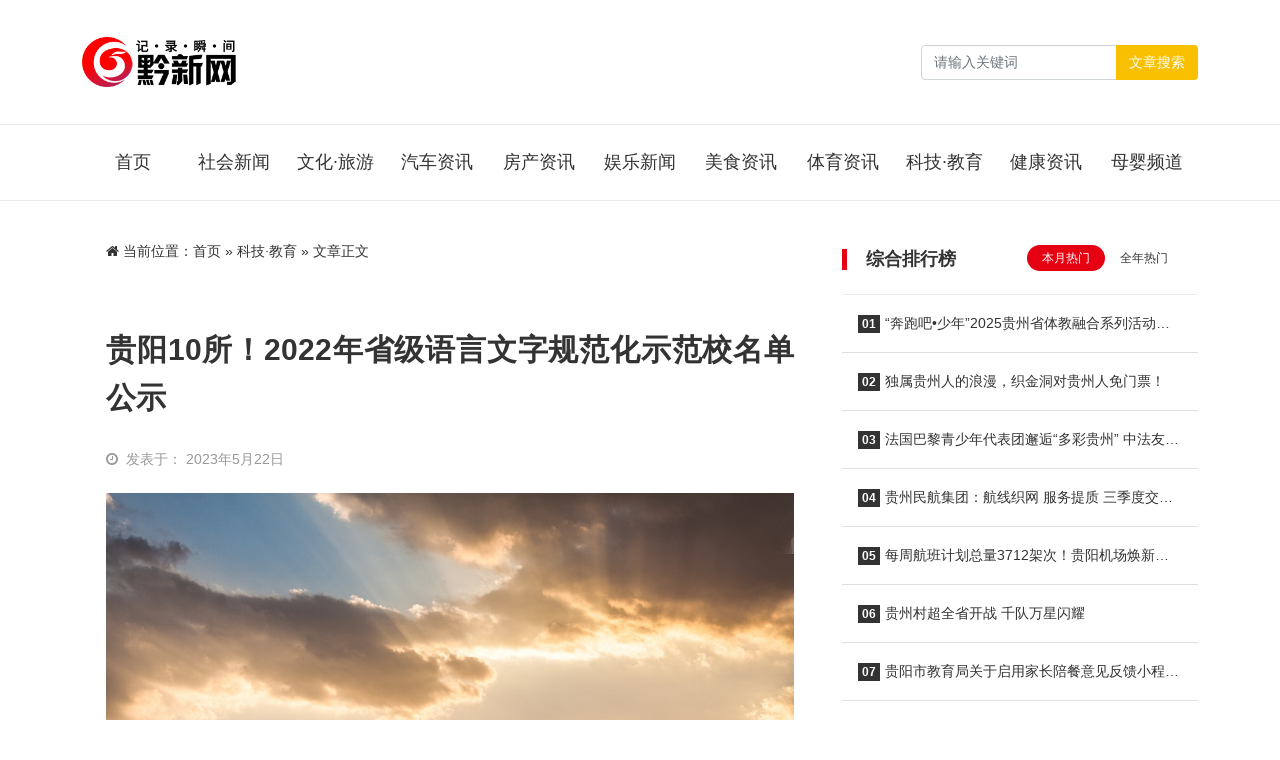

--- FILE ---
content_type: text/html; charset=UTF-8
request_url: https://www.qianxinnet.com/kejijiaoyu/51670.html
body_size: 8019
content:
<html class="no-js">

<head>
    <title>贵阳10所！2022年省级语言文字规范化示范校名单公示 &#8211; 黔新网</title>
    <meta charset="UTF-8">
    <meta http-equiv="X-UA-Compatible" content="IE=edge">
    <meta name="robots" content="index,follow">
    <meta name="viewport" content="width=device-width, user-scalable=no, minimum-scale=1.0, maximum-scale=1.0">
    <meta name="format-detection" content="telphone=no, email=no">
    <link rel="shortcut icon" href="https://www.qianxinnet.com/wp-content/uploads/2022/09/2022091614514323.jpg" type="image/x-icon">    <meta name='robots' content='max-image-preview:large' />
<meta name="keywords" content="科技·教育" /><link rel='dns-prefetch' href='//cdn.staticfile.org' />
<meta name="description" content="近日，省教育厅组织专家对申报省级语言文字规范化示范校的82所学校、申报省级语言文字推广基地的9家学校(单位)进行了验收评..." /><link rel='stylesheet' id='awesome-css'  href='https://cdn.staticfile.org/font-awesome/4.7.0/css/font-awesome.min.css?ver=2.0.8.5' type='text/css' media='all' />
<link rel='stylesheet' id='bootstrap-css'  href='https://cdn.staticfile.org/twitter-bootstrap/5.1.1/css/bootstrap.min.css?ver=2.0.8.5' type='text/css' media='all' />
<link rel='stylesheet' id='animate-css'  href='https://cdn.staticfile.org/animate.css/3.7.2/animate.min.css?ver=2.0.8.5' type='text/css' media='all' />
<link rel='stylesheet' id='style-ui-css'  href='https://www.qianxinnet.com/wp-content/themes/3ethemeFramework/style.css?ver=2.0.8.5' type='text/css' media='all' />
<link rel="canonical" href="https://www.qianxinnet.com/kejijiaoyu/51670.html" />
<style type="text/css">.top-bar{background-color:#333;}#footer{background-color:#000000;}#footer{color:#ffffff;}#footer a{color:#ffffff!important;}#footer a:hover{color:#dc3545!important;}body{background-color:#ffffff;}a{color:#333!important;}a:hover{color:#e50012!important;}#navbarSupportedContent .active a,#navbarSupportedContent a{color:#333!important;}#navbarSupportedContent .active a,#navbarSupportedContent a:hover{color:#e50012!important;}</style>    <script type='text/javascript' src='https://www.qianxinnet.com/wp-content/themes/3ethemeFramework/static/js/jquery.min.js?ver=2.0.8.5' id='jquery-js'></script>
        <style>
    :root{ --theme-color: #e50012; }
     .shadow-sm { box-shadow: none!important; }      .diy-radius{ border-radius: 6px!important; }      .div-radius{ border-radius: 6px!important; }     </style>
    <!-- 自定义属性 -->
    <style>
  .home-cat-post {background: #f9f9f9;border-top: 3px solid #fdd000;position: relative;}
  .daohang2{border-bottom: 1px solid #eaeaea;}
  .home-cat-post:before {
    border-top: 3px solid #eb3c39;
    width: 100px;
    height: 3px;
    content: " ";
    display: block;
    position: absolute;
    left: 0;
        top: -3px;
}
  .home-cat-post h2.one-title:before{ display: none;}
  #slide_all,.news-zixun{padding-left:0!important;padding-right:0!important;}
</style></head>

<body>
            <!-- 风格二 -->
        <header id="header-style-1" class="mb-3 mb-md-4 shadow-sm bg-b">
                    <div class="nav-bar py-3">
                <div class="container">
                    <nav class="navbar navbar-expand-lg navbar-light p-0 py-md-3">
                        <a class="navbar-brand " href="/">
                                                            <img class="logo" src="https://www.qianxinnet.com/wp-content/uploads/2022/09/2022091613004243.png" style="height:50px">
                                                    </a>
                        <button class="navbar-toggler me-2" type="button" data-bs-toggle="offcanvas" data-bs-target="#offcanvasWithBothOptions" aria-controls="offcanvasWithBothOptions">
                            <span class="navbar-toggler-icon"></span>
                        </button>
                                                <form role="search" id="searchform" method="get" action="/" class="form-inline my-2 my-lg-0 nav-form ms-auto d-none d-sm-block">
                            <div class="input-group">
                                <input class="form-control mr-sm-2" name="s" id="s" type="search" placeholder="请输入关键词" aria-label="Search">
                                <button class="btn btn-outline-secondary my-2 my-sm-0" style="border: 1px solid transparent;background:#f9c002;color:#ffffff;" type="submit" value="Search">文章搜索</button>
                            </div>
                        </form>
                                            </nav>
                </div>
            </div>
            <div class="daohang2 d-none d-sm-block">
                <div class="container">
                    <header class="d-flex justify-content-center py-3" id="navbarSupportedContent">
                        <ul class="nav nav-pills">
                            <li id="menu-item-17" class="nav-item menu-item-17"><a href="/" class="nav-link text-truncate">首页</a></li>
<li id="menu-item-14" class="nav-item menu-item-14"><a href="https://www.qianxinnet.com/shehuixinwen" class="nav-link text-truncate">社会新闻</a></li>
<li id="menu-item-10" class="nav-item menu-item-10"><a href="https://www.qianxinnet.com/wenhualvyou" class="nav-link text-truncate">文化·旅游</a></li>
<li id="menu-item-11" class="nav-item menu-item-11"><a href="https://www.qianxinnet.com/qichezixun" class="nav-link text-truncate">汽车资讯</a></li>
<li id="menu-item-9" class="nav-item menu-item-9"><a href="https://www.qianxinnet.com/fangchanzixun" class="nav-link text-truncate">房产资讯</a></li>
<li id="menu-item-8" class="nav-item menu-item-8"><a href="https://www.qianxinnet.com/yulexinwen" class="nav-link text-truncate">娱乐新闻</a></li>
<li id="menu-item-16" class="nav-item menu-item-16"><a href="https://www.qianxinnet.com/meishizixun" class="nav-link text-truncate">美食资讯</a></li>
<li id="menu-item-7" class="nav-item menu-item-7"><a href="https://www.qianxinnet.com/tiyuzixun" class="nav-link text-truncate">体育资讯</a></li>
<li id="menu-item-15" class="nav-item current-post-ancestor dropdown current-post-parent menu-item-15"><a href="https://www.qianxinnet.com/kejijiaoyu" class="nav-link text-truncate">科技·教育</a></li>
<li id="menu-item-12" class="nav-item menu-item-12"><a href="https://www.qianxinnet.com/jiankangzixun" class="nav-link text-truncate">健康资讯</a></li>
<li id="menu-item-13" class="nav-item menu-item-13"><a href="https://www.qianxinnet.com/muyingzixun" class="nav-link text-truncate">母婴频道</a></li>
                        </ul>
                    </header>
                </div>
            </div>
        </header>
        <!-- 手机导航 -->
    <div class="offcanvas offcanvas-end offcanvas_style_b" data-bs-scroll="true" tabindex="-1" id="offcanvasWithBothOptions" aria-labelledby="offcanvasWithBothOptionsLabel">
        <div class="offcanvas-header">
            <h5 class="offcanvas-title text-right" id="offcanvasWithBothOptionsLabel"></h5>
            <button type="button" class="btn-close text-reset" data-bs-dismiss="offcanvas" aria-label="Close"><i class="fa fa-times" aria-hidden="true"></i></button>
        </div>
        <div class="offcanvas-body">
            <ul class="offcanvas-navbar">
                <!--导航结构输出-->
                <li class="nav-item menu-item-17"><a href="/" class="nav-link text-truncate">首页</a></li>
<li class="nav-item menu-item-14"><a href="https://www.qianxinnet.com/shehuixinwen" class="nav-link text-truncate">社会新闻</a></li>
<li class="nav-item menu-item-10"><a href="https://www.qianxinnet.com/wenhualvyou" class="nav-link text-truncate">文化·旅游</a></li>
<li class="nav-item menu-item-11"><a href="https://www.qianxinnet.com/qichezixun" class="nav-link text-truncate">汽车资讯</a></li>
<li class="nav-item menu-item-9"><a href="https://www.qianxinnet.com/fangchanzixun" class="nav-link text-truncate">房产资讯</a></li>
<li class="nav-item menu-item-8"><a href="https://www.qianxinnet.com/yulexinwen" class="nav-link text-truncate">娱乐新闻</a></li>
<li class="nav-item menu-item-16"><a href="https://www.qianxinnet.com/meishizixun" class="nav-link text-truncate">美食资讯</a></li>
<li class="nav-item menu-item-7"><a href="https://www.qianxinnet.com/tiyuzixun" class="nav-link text-truncate">体育资讯</a></li>
<li class="nav-item current-post-ancestor dropdown current-post-parent menu-item-15"><a href="https://www.qianxinnet.com/kejijiaoyu" class="nav-link text-truncate">科技·教育</a></li>
<li class="nav-item menu-item-12"><a href="https://www.qianxinnet.com/jiankangzixun" class="nav-link text-truncate">健康资讯</a></li>
<li class="nav-item menu-item-13"><a href="https://www.qianxinnet.com/muyingzixun" class="nav-link text-truncate">母婴频道</a></li>
                <!--end-->
            </ul>
        </div>
    </div><div class="container mb-3 mb-md-4">
    <div class="row">
                    <div class="col-md-8">
                <div class="bg-b shadow-sm div-radius px-4 py-3 mb-4 d-none d-sm-block">
                    <nav aria-label="breadcrumb"><i class="fa fa-home"></i> 当前位置：<span><a href="https://www.qianxinnet.com">首页</a></span> &raquo; <span><a href="https://www.qianxinnet.com/kejijiaoyu" rel="category tag">科技·教育</a></span><span> &raquo; 文章正文</span></nav>                </div>
                <div class="bg-b shadow-sm div-radius content p-3 p-md-4 " id="content">
                    <h1>
                        贵阳10所！2022年省级语言文字规范化示范校名单公示                    </h1>
                    <div class="other hidden py-2 py-md-3">
                                                    <div class="time me-4 float-start">
                            <i class="me-2 fa fa-clock-o"></i>发表于：
                            2023年5月22日                            </div>
                                                                            <div class="float-end">
                                                </div>
                    </div>
                    <p class="one-p"><img class="aligncenter size-full wp-image-51671" title="1000-11" src="https://www.qianxinnet.com/wp-content/uploads/2023/05/1000-11.jpg" alt="1000-11" width="800" height="604" srcset="https://www.qianxinnet.com/wp-content/uploads/2023/05/1000-11.jpg 800w, https://www.qianxinnet.com/wp-content/uploads/2023/05/1000-11-768x580.jpg 768w" sizes="(max-width: 800px) 100vw, 800px" /></p>
<p class="one-p">近日，省教育厅组织专家对申报省级语言文字规范化示范校的82所学校、申报省级语言文字推广基地的9家学校(单位)进行了验收评审，经专家组综合评议，拟认定60所学校为省级语言文字规范化示范校，4所学校为省级语言文字推广基地，1所学校为省级语言文字推广基地培育单位。现将具体名单予以公示。</p>
<p class="one-p">公示时间为2023年5月19日至5月25日，一起来看名单——</p>
<p class="one-p"><img loading="lazy" class="aligncenter size-full wp-image-51672" title="1000-12" src="https://www.qianxinnet.com/wp-content/uploads/2023/05/1000-12.jpg" alt="1000-12" width="866" height="1210" srcset="https://www.qianxinnet.com/wp-content/uploads/2023/05/1000-12.jpg 866w, https://www.qianxinnet.com/wp-content/uploads/2023/05/1000-12-768x1073.jpg 768w" sizes="(max-width: 866px) 100vw, 866px" /></p>
<p class="one-p"><img loading="lazy" class="aligncenter size-full wp-image-51674" title="1000-14" src="https://www.qianxinnet.com/wp-content/uploads/2023/05/1000-14.jpg" alt="1000-14" width="868" height="1273" srcset="https://www.qianxinnet.com/wp-content/uploads/2023/05/1000-14.jpg 868w, https://www.qianxinnet.com/wp-content/uploads/2023/05/1000-14-768x1126.jpg 768w" sizes="(max-width: 868px) 100vw, 868px" /></p>
<p class="one-p"><img loading="lazy" class="aligncenter size-full wp-image-51675" title="1000-15" src="https://www.qianxinnet.com/wp-content/uploads/2023/05/1000-15.jpg" alt="1000-15" width="866" height="1231" srcset="https://www.qianxinnet.com/wp-content/uploads/2023/05/1000-15.jpg 866w, https://www.qianxinnet.com/wp-content/uploads/2023/05/1000-15-768x1092.jpg 768w" sizes="(max-width: 866px) 100vw, 866px" /></p>
<p class="one-p"><img loading="lazy" class="aligncenter size-full wp-image-51673" title="1000-13" src="https://www.qianxinnet.com/wp-content/uploads/2023/05/1000-13.jpg" alt="1000-13" width="744" height="543" /></p>
<p class="one-p" style="text-align: right;">来源：贵州教育发布</p>
                    <div class="clearfix"></div>
                    <div class="share-wrap d-none d-sm-block my-5">
	<div class="share-group">
		<a href="javascript:;" class="share-plain qq hidden-xs" onclick="share('qq');" rel="nofollow" data-toggle="tooltip" data-placement="top" title="分享到QQ">
			<div class="icon-wrap">
				<i class="fa fa-qq"></i>
			</div>
		</a>
		<a href="javascript:;" class="share-plain weibo hidden-xs" onclick="share('weibo');" rel="nofollow" data-toggle="tooltip" data-placement="top" title="分享到新浪微博">
			<div class="icon-wrap">
				<i class="fa fa-weibo"></i>
			</div>
		</a>
		<a href="javascript:;" class="share-plain weixin pop style-plain hidden-xs" rel="nofollow">
			<div class="icon-wrap">
				<i class="fa fa-weixin"></i>
			</div>
			<div class="share-int">
				<div class="qrcode" data-url="https://www.qianxinnet.com/kejijiaoyu/51670.html"></div>
				<p>打开微信“扫一扫”，打开网页后点击屏幕右上角分享按钮</p>
			</div>
		</a>
	</div>
	<script type="text/javascript">
	function share(obj){
		var qqShareURL="http://connect.qq.com/widget/shareqq/index.html?";
		var weiboShareURL="http://service.weibo.com/share/share.php?";
		var host_url="https://www.qianxinnet.com/kejijiaoyu/51670.html";
		var title='%E3%80%90%E8%B4%B5%E9%98%B310%E6%89%80%EF%BC%812022%E5%B9%B4%E7%9C%81%E7%BA%A7%E8%AF%AD%E8%A8%80%E6%96%87%E5%AD%97%E8%A7%84%E8%8C%83%E5%8C%96%E7%A4%BA%E8%8C%83%E6%A0%A1%E5%90%8D%E5%8D%95%E5%85%AC%E7%A4%BA%E3%80%91';
		var qqtitle='%E3%80%90%E8%B4%B5%E9%98%B310%E6%89%80%EF%BC%812022%E5%B9%B4%E7%9C%81%E7%BA%A7%E8%AF%AD%E8%A8%80%E6%96%87%E5%AD%97%E8%A7%84%E8%8C%83%E5%8C%96%E7%A4%BA%E8%8C%83%E6%A0%A1%E5%90%8D%E5%8D%95%E5%85%AC%E7%A4%BA%E3%80%91';
		var excerpt='%E8%BF%91%E6%97%A5%EF%BC%8C%E7%9C%81%E6%95%99%E8%82%B2%E5%8E%85%E7%BB%84%E7%BB%87%E4%B8%93%E5%AE%B6%E5%AF%B9%E7%94%B3%E6%8A%A5%E7%9C%81%E7%BA%A7%E8%AF%AD%E8%A8%80%E6%96%87%E5%AD%97%E8%A7%84%E8%8C%83%E5%8C%96%E7%A4%BA%E8%8C%83%E6%A0%A1%E7%9A%8482%E6%89%80%E5%AD%A6%E6%A0%A1%E3%80%81%E7%94%B3%E6%8A%A5%E7%9C%81%E7%BA%A7%E8%AF%AD%E8%A8%80%E6%96%87%E5%AD%97%E6%8E%A8%E5%B9%BF%E5%9F%BA%E5%9C%B0%E7%9A%849%E5%AE%B6%E5%AD%A6%E6%A0%A1%28%E5%8D%95%E4%BD%8D%29%E8%BF%9B%20%5B%26hellip%3B%5D';
		var wbexcerpt='%E8%BF%91%E6%97%A5%EF%BC%8C%E7%9C%81%E6%95%99%E8%82%B2%E5%8E%85%E7%BB%84%E7%BB%87%E4%B8%93%E5%AE%B6%E5%AF%B9%E7%94%B3%E6%8A%A5%E7%9C%81%E7%BA%A7%E8%AF%AD%E8%A8%80%E6%96%87%E5%AD%97%E8%A7%84%E8%8C%83%E5%8C%96%E7%A4%BA%E8%8C%83%E6%A0%A1%E7%9A%8482%E6%89%80%E5%AD%A6%E6%A0%A1%E3%80%81%E7%94%B3%E6%8A%A5%E7%9C%81%E7%BA%A7%E8%AF%AD%E8%A8%80%E6%96%87%E5%AD%97%E6%8E%A8%E5%B9%BF%E5%9F%BA%E5%9C%B0%E7%9A%849%E5%AE%B6%E5%AD%A6%E6%A0%A1%28%E5%8D%95%E4%BD%8D%29%E8%BF%9B%20%5B%26hellip%3B%5D';
		var pic="https://www.qianxinnet.com/wp-content/uploads/2023/05/1000-11.jpg";
		var _URL;
		if(obj=="qq"){
			_URL=qqShareURL+"url="+host_url+"&title="+qqtitle+"&pics="+pic+"&desc=&summary="+excerpt+"&site=vtrois";
		}else if(obj=="weibo"){
			_URL=weiboShareURL+"url="+host_url+"&title="+title+wbexcerpt+"&pic="+pic;
		}
		window.open(_URL);
	}
	</script>
	<script type="text/javascript" src="https://www.qianxinnet.com/wp-content/themes/3ethemeFramework/static/plugin/qrcode/jquery.qrcode.min.js"></script>
</div>                    <!-- 标签 -->
                    <div class="single-tag">
                            <div class="pull-left">
                                <i class="fa fa-tags"></i> 话题：</div>
                                <a>No Tag</a>                    </div>
                    <!-- 标签 -->
                    <div class="clearfix"></div>
                    <div class="single-copyright-more">
                        <div class="title"><span>本文采用 <a rel="license nofollow" target="_blank" href="http://creativecommons.org/licenses/by-sa/4.0/">知识共享署名-相同方式共享 4.0 国际许可协议</a> 进行许可</span></div>
                        <p class="text-center">本文由「
                            <a href="/" title="黔新网">
                                黔新网                            </a> 」 原创或整理后发布，欢迎分享和转发。
                            <br><i class="fa fa-link"></i> 原文地址：
                            https://www.qianxinnet.com/kejijiaoyu/51670.html 发布于
                            2023年5月22日                        </p>
                    </div>
                    <!--内容页广告位-->
                    

                    <!--           <div class="ad"><a class="demo" href="#" target="_blank">广告位，电脑和手机可分别设置，可放任何广告代码</a></div>-->
                    <!--内容页广告位 end-->
                </div>
                            </div>
                <div class="col-md-4" id="Sidebar-auto">
            <aside class="m-0px-t sm-m-20px-t">
    <div id="sidebar">
        <div id="sidebar-30day" class="bg-b mb-3 mb-md-4 shadow-sm div-radius overflow-hidden">
   <h3 class="one-title p-4">综合排行榜   </h3>
   <ul class="list-group list-group-flush">
      <!-- 循环开始 -->
      <ul class="nav nav-day30 mb-3" id="day30-tab" role="tablist">
         <li class="nav-item" role="presentation">
            <button class="nav-link active" id="day30-home-tab" data-bs-toggle="pill" data-bs-target="#day30-home" type="button" role="tab" aria-controls="day30-home" aria-selected="true">本月热门</button>
         </li>
         <li class="nav-item" role="presentation">
            <button class="nav-link" id="day30-profile-tab" data-bs-toggle="pill" data-bs-target="#day30-profile" type="button" role="tab" aria-controls="day30-profile" aria-selected="false">全年热门</button>
         </li>
      </ul>
      <div class="tab-content" id="day30-tabContent">
         <div class="tab-pane fade show active" id="day30-home" role="tabpanel" aria-labelledby="day30-home-tab">
            <!-- 本月 -->
            <li class="list-group-item"><a href=https://www.qianxinnet.com/tiyuzixun/72672.html class="title" title=“奔跑吧•少年”2025贵州省体教融合系列活动（观山湖站）暨青少年运动锦标赛【花样跳绳比赛】火热来袭！><b class="rounded-lg">01</b>“奔跑吧•少年”2025贵州省体教融合系列活动（观山湖站）暨青少年运动锦标赛【花样跳绳比赛】火热来袭！</a></li><li class="list-group-item"><a href=https://www.qianxinnet.com/wenhualvyou/72732.html class="title" title=独属贵州人的浪漫，织金洞对贵州人免门票！><b class="rounded-lg">02</b>独属贵州人的浪漫，织金洞对贵州人免门票！</a></li><li class="list-group-item"><a href=https://www.qianxinnet.com/wenhualvyou/72725.html class="title" title=法国巴黎青少年代表团邂逅“多彩贵州” 中法友谊之花在黔绽放><b class="rounded-lg">03</b>法国巴黎青少年代表团邂逅“多彩贵州” 中法友谊之花在黔绽放</a></li><li class="list-group-item"><a href=https://www.qianxinnet.com/shehuixinwen/72736.html class="title" title=贵州民航集团：航线织网 服务提质 三季度交出高质量发展答卷><b class="rounded-lg">04</b>贵州民航集团：航线织网 服务提质 三季度交出高质量发展答卷</a></li><li class="list-group-item"><a href=https://www.qianxinnet.com/shehuixinwen/72788.html class="title" title=每周航班计划总量3712架次！贵阳机场焕新启航><b class="rounded-lg">05</b>每周航班计划总量3712架次！贵阳机场焕新启航</a></li><li class="list-group-item"><a href=https://www.qianxinnet.com/tiyuzixun/72698.html class="title" title=贵州村超全省开战 千队万星闪耀><b class="rounded-lg">06</b>贵州村超全省开战 千队万星闪耀</a></li><li class="list-group-item"><a href=https://www.qianxinnet.com/kejijiaoyu/72657.html class="title" title=贵阳市教育局关于启用家长陪餐意见反馈小程序的通知书><b class="rounded-lg">07</b>贵阳市教育局关于启用家长陪餐意见反馈小程序的通知书</a></li><li class="list-group-item"><a href=https://www.qianxinnet.com/shehuixinwen/72714.html class="title" title=国家艺术基金2025年度传播交流推广资助项目——《共铸中华:内蒙古特色工艺美术作品巡展》贵州站隆重开幕><b class="rounded-lg">08</b>国家艺术基金2025年度传播交流推广资助项目——《共铸中华:内蒙古特色工艺美术作品巡展》贵州站隆重开幕</a></li><li class="list-group-item"><a href=https://www.qianxinnet.com/shehuixinwen/72664.html class="title" title=最新！最低工资标准公布，贵州的情况是→><b class="rounded-lg">09</b>最新！最低工资标准公布，贵州的情况是→</a></li><li class="list-group-item"><a href=https://www.qianxinnet.com/muyingzixun/72668.html class="title" title=生育津贴直接发放至个人，25省份已实现！贵州情况是→><b class="rounded-lg">10</b>生育津贴直接发放至个人，25省份已实现！贵州情况是→</a></li>            <!-- 本月 end -->
         </div>
         <div class="tab-pane fade" id="day30-profile" role="tabpanel" aria-labelledby="day30-profile-tab">
            <!-- 全年 -->
            <li class="list-group-item"><a href=https://www.qianxinnet.com/meishizixun/66398.html class="title" title=引央视关注！贵州羊肉粉“四大门派”PK><b class="rounded-lg">01</b>引央视关注！贵州羊肉粉“四大门派”PK</a></li><li class="list-group-item"><a href=https://www.qianxinnet.com/fangchanzixun/66541.html class="title" title=贵阳楼市高端局：看“奥体”顶流红盘热销背后逻辑><b class="rounded-lg">02</b>贵阳楼市高端局：看“奥体”顶流红盘热销背后逻辑</a></li><li class="list-group-item"><a href=https://www.qianxinnet.com/wenhualvyou/67363.html class="title" title=天河潭2月14日将举办“爱在星火璀璨夜”无人机烟花光影超级大秀><b class="rounded-lg">03</b>天河潭2月14日将举办“爱在星火璀璨夜”无人机烟花光影超级大秀</a></li><li class="list-group-item"><a href=https://www.qianxinnet.com/kejijiaoyu/66943.html class="title" title=2025贵州中小学期末考试、放假及开学时间><b class="rounded-lg">04</b>2025贵州中小学期末考试、放假及开学时间</a></li><li class="list-group-item"><a href=https://www.qianxinnet.com/fangchanzixun/66539.html class="title" title=贵州举办“高质量助推城市房地产融资协调机制落地见效”倡议活动><b class="rounded-lg">05</b>贵州举办“高质量助推城市房地产融资协调机制落地见效”倡议活动</a></li><li class="list-group-item"><a href=https://www.qianxinnet.com/meishizixun/66499.html class="title" title=贵州糯米饭的花样><b class="rounded-lg">06</b>贵州糯米饭的花样</a></li><li class="list-group-item"><a href=https://www.qianxinnet.com/tiyuzixun/66872.html class="title" title=2025年贵州村超正式开幕><b class="rounded-lg">07</b>2025年贵州村超正式开幕</a></li><li class="list-group-item"><a href=https://www.qianxinnet.com/yulexinwen/66561.html class="title" title=抢票了，限时免费！大型舞剧《王阳明》即将在孔学堂上演><b class="rounded-lg">08</b>抢票了，限时免费！大型舞剧《王阳明》即将在孔学堂上演</a></li><li class="list-group-item"><a href=https://www.qianxinnet.com/jiankangzixun/67267.html class="title" title=转存了解！2025版流感诊疗方案><b class="rounded-lg">09</b>转存了解！2025版流感诊疗方案</a></li><li class="list-group-item"><a href=https://www.qianxinnet.com/tiyuzixun/65738.html class="title" title=观山湖区两所高中男足包揽全省高中男子足球联赛冠、季军><b class="rounded-lg">10</b>观山湖区两所高中男足包揽全省高中男子足球联赛冠、季军</a></li>            <!-- 全年 end -->
         </div>
      </div>
      <!-- end -->
   </ul>
</div>    </div>
</aside>        </div>
    </div>
</div>
<footer id="footer" class="bg-b m-10px-t shadow-sm">
    <div class="container py-3">
        <div class="row">
            <div class="col-12 footer-list text-center">
                <nav class="navbar navbar-expand-lg navbar-light">
                    <div class="m-auto" id="navbarNavAltMarkup">
                        <div class="nav justify-content-center">
                            <li id="menu-item-43" class="nav-item menu-item-43"><a href="https://www.qianxinnet.com/about" class="nav-link text-truncate">关于我们</a></li>
<li id="menu-item-42" class="nav-item menu-item-42"><a href="https://www.qianxinnet.com/contactus" class="nav-link text-truncate">联系方式</a></li>
<li id="menu-item-153" class="nav-item menu-item-153"><a href="https://www.qianxinnet.com/tgsm" class="nav-link text-truncate">投稿说明</a></li>
<li id="menu-item-156" class="nav-item menu-item-156"><a href="https://www.qianxinnet.com/link" class="nav-link text-truncate">友情链接</a></li>
                        </div>
                    </div>
                </nav>
                <div class="col-12">Copyright <i class="fa fa-copyright"></i> 2018-
                    2025 <a href="https://www.qianxinnet.com">
                        黔新网 </a>. All Rights Reserved.
                    <br>
                                            <a href="https://beian.miit.gov.cn/" rel="external nofollow" target="_blank">
                            黔ICP备18000415号-1 </a>
                                        <!--icp-->
                                            <br>
                        <a href="http://www.beian.gov.cn/portal/registerSystemInfo?recordcode=52010302000558" rel="external nofollow" target="_blank" style="padding-left:5px"><i class="govimg" style="margin-top: -4px;margin-right: 6px;width: 14px;height: 1pc;background: url(https://www.qianxinnet.com/wp-content/themes/3ethemeFramework/static/img/icon-police.png) 0 0 no-repeat;vertical-align: middle;display: inline-block;"></i>黔公网安备：52010302000558号 </a>
                                    </div>
                                    <div class="col-md-12">Theme made by <a href="https://www.3etheme.com/" target="_blank" title="自媒体建站系统">3etheme</a> </div>
                            </div>
        </div>
    </div>
</footer>
<script type='text/javascript' src='https://www.qianxinnet.com/wp-content/themes/3ethemeFramework/static/js/popper.min.js?ver=2.0.8.5' id='popper-js'></script>
<script type='text/javascript' src='https://www.qianxinnet.com/wp-content/themes/3ethemeFramework/static/js/bootstrap.bundle.min.js?ver=2.0.8.5' id='bootstrap-min-js'></script>
<script type='text/javascript' src='https://www.qianxinnet.com/wp-content/themes/3ethemeFramework/static/plugin/Sidebar/theia-sticky-sidebar.min.js?ver=2.0.8.5' id='theia-sticky-sidebar-js'></script>
<script type='text/javascript' src='https://www.qianxinnet.com/wp-content/themes/3ethemeFramework/static/js/theme-ui.js?ver=2.0.8.5' id='js-ui-js'></script>
</body>

</html>